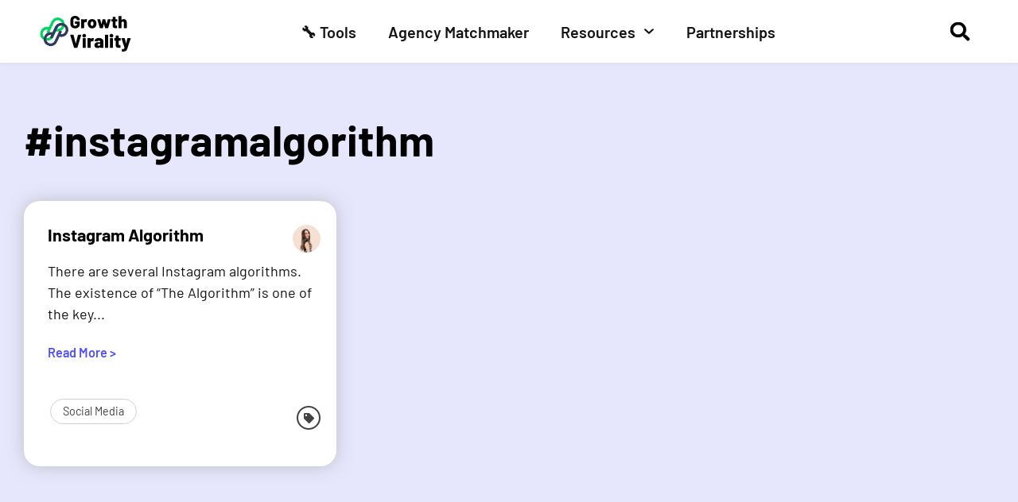

--- FILE ---
content_type: text/css
request_url: https://growthvirality.com/wp-content/uploads/elementor/css/post-3256.css?ver=1769484952
body_size: 77
content:
.elementor-kit-3256{--e-global-color-primary:#000000;--e-global-color-secondary:#5050FA;--e-global-color-text:#131313;--e-global-color-accent:#00D560;--e-global-color-0d2d27c:#00D560;--e-global-color-0d0917f:#E6E7FC;--e-global-color-cbcbcbf:#FAFAFA;--e-global-color-dfcd228:#15DE70;--e-global-color-f3d5086:#F3F3F3;--e-global-typography-primary-font-family:"Barlow";--e-global-typography-primary-font-weight:600;--e-global-typography-secondary-font-family:"Barlow";--e-global-typography-secondary-font-weight:400;--e-global-typography-text-font-family:"Barlow";--e-global-typography-text-font-weight:400;--e-global-typography-accent-font-family:"Barlow";--e-global-typography-accent-font-weight:600;--e-global-typography-937167f-font-family:"Inter";--e-global-typography-937167f-font-weight:400;color:var( --e-global-color-text );font-family:"Barlow", Sans-serif;}.elementor-kit-3256 e-page-transition{background-color:#FFBC7D;}.elementor-kit-3256 a{color:#4B934A;font-family:"Barlow", Sans-serif;}.elementor-kit-3256 h1{color:#000000;font-family:"Barlow", Sans-serif;font-size:50px;}.elementor-kit-3256 h2{color:#000000;font-family:"Barlow", Sans-serif;}.elementor-kit-3256 h3{color:#415AB7;font-family:"Barlow", Sans-serif;font-weight:600;}.elementor-kit-3256 h4{color:var( --e-global-color-secondary );font-family:"Barlow", Sans-serif;}.elementor-kit-3256 h5{color:var( --e-global-color-secondary );font-family:"Barlow", Sans-serif;}.elementor-kit-3256 h6{color:var( --e-global-color-secondary );font-family:"Barlow", Sans-serif;line-height:0em;letter-spacing:0px;word-spacing:0em;}.elementor-section.elementor-section-boxed > .elementor-container{max-width:1200px;}.e-con{--container-max-width:1200px;}.elementor-widget:not(:last-child){margin-block-end:20px;}.elementor-element{--widgets-spacing:20px 20px;--widgets-spacing-row:20px;--widgets-spacing-column:20px;}{}h1.entry-title{display:var(--page-title-display);}@media(max-width:767px){.elementor-section.elementor-section-boxed > .elementor-container{max-width:767px;}.e-con{--container-max-width:767px;}}

--- FILE ---
content_type: text/css
request_url: https://growthvirality.com/wp-content/uploads/elementor/css/post-7436.css?ver=1769484953
body_size: 803
content:
.elementor-7436 .elementor-element.elementor-element-fdbe538 > .elementor-container > .elementor-column > .elementor-widget-wrap{align-content:center;align-items:center;}.elementor-7436 .elementor-element.elementor-element-fdbe538:not(.elementor-motion-effects-element-type-background), .elementor-7436 .elementor-element.elementor-element-fdbe538 > .elementor-motion-effects-container > .elementor-motion-effects-layer{background-color:#FFFFFF;}.elementor-7436 .elementor-element.elementor-element-fdbe538{box-shadow:0px 0px 5px 0px rgba(185.25, 185.25, 185.25, 0.31);z-index:100;}.elementor-7436 .elementor-element.elementor-element-9a06303.elementor-column > .elementor-widget-wrap{justify-content:space-between;}.elementor-widget-image .widget-image-caption{color:var( --e-global-color-text );font-family:var( --e-global-typography-text-font-family ), Sans-serif;font-size:var( --e-global-typography-text-font-size );font-weight:var( --e-global-typography-text-font-weight );}.elementor-7436 .elementor-element.elementor-element-ad80ab9{width:var( --container-widget-width, 10% );max-width:10%;--container-widget-width:10%;--container-widget-flex-grow:0;text-align:start;}.elementor-7436 .elementor-element.elementor-element-ad80ab9 > .elementor-widget-container{padding:0px 0px 0px 0px;}.elementor-7436 .elementor-element.elementor-element-ad80ab9 img{width:100%;}.elementor-widget-nav-menu .elementor-nav-menu .elementor-item{font-family:var( --e-global-typography-primary-font-family ), Sans-serif;font-weight:var( --e-global-typography-primary-font-weight );}.elementor-widget-nav-menu .elementor-nav-menu--main .elementor-item{color:var( --e-global-color-text );fill:var( --e-global-color-text );}.elementor-widget-nav-menu .elementor-nav-menu--main .elementor-item:hover,
					.elementor-widget-nav-menu .elementor-nav-menu--main .elementor-item.elementor-item-active,
					.elementor-widget-nav-menu .elementor-nav-menu--main .elementor-item.highlighted,
					.elementor-widget-nav-menu .elementor-nav-menu--main .elementor-item:focus{color:var( --e-global-color-accent );fill:var( --e-global-color-accent );}.elementor-widget-nav-menu .elementor-nav-menu--main:not(.e--pointer-framed) .elementor-item:before,
					.elementor-widget-nav-menu .elementor-nav-menu--main:not(.e--pointer-framed) .elementor-item:after{background-color:var( --e-global-color-accent );}.elementor-widget-nav-menu .e--pointer-framed .elementor-item:before,
					.elementor-widget-nav-menu .e--pointer-framed .elementor-item:after{border-color:var( --e-global-color-accent );}.elementor-widget-nav-menu{--e-nav-menu-divider-color:var( --e-global-color-text );}.elementor-widget-nav-menu .elementor-nav-menu--dropdown .elementor-item, .elementor-widget-nav-menu .elementor-nav-menu--dropdown  .elementor-sub-item{font-family:var( --e-global-typography-accent-font-family ), Sans-serif;font-weight:var( --e-global-typography-accent-font-weight );}.elementor-7436 .elementor-element.elementor-element-d7455e4{width:auto;max-width:auto;}.elementor-7436 .elementor-element.elementor-element-d7455e4 .elementor-menu-toggle{margin-left:auto;}.elementor-7436 .elementor-element.elementor-element-d7455e4 .elementor-nav-menu .elementor-item{font-family:"Barlow", Sans-serif;font-size:1.1rem;font-weight:600;}.elementor-7436 .elementor-element.elementor-element-d7455e4 .elementor-nav-menu--main .elementor-item.elementor-item-active{color:var( --e-global-color-text );}.elementor-7436 .elementor-element.elementor-element-d7455e4 .elementor-nav-menu--dropdown a, .elementor-7436 .elementor-element.elementor-element-d7455e4 .elementor-menu-toggle{color:var( --e-global-color-primary );fill:var( --e-global-color-primary );}.elementor-7436 .elementor-element.elementor-element-d7455e4 .elementor-nav-menu--dropdown{background-color:var( --e-global-color-f3d5086 );border-style:solid;border-width:1px 1px 1px 1px;border-color:var( --e-global-color-0d0917f );}.elementor-7436 .elementor-element.elementor-element-d7455e4 .elementor-nav-menu--dropdown a:hover,
					.elementor-7436 .elementor-element.elementor-element-d7455e4 .elementor-nav-menu--dropdown a:focus,
					.elementor-7436 .elementor-element.elementor-element-d7455e4 .elementor-nav-menu--dropdown a.elementor-item-active,
					.elementor-7436 .elementor-element.elementor-element-d7455e4 .elementor-nav-menu--dropdown a.highlighted,
					.elementor-7436 .elementor-element.elementor-element-d7455e4 .elementor-menu-toggle:hover,
					.elementor-7436 .elementor-element.elementor-element-d7455e4 .elementor-menu-toggle:focus{color:var( --e-global-color-astglobalcolor1 );}.elementor-7436 .elementor-element.elementor-element-d7455e4 .elementor-nav-menu--dropdown a:hover,
					.elementor-7436 .elementor-element.elementor-element-d7455e4 .elementor-nav-menu--dropdown a:focus,
					.elementor-7436 .elementor-element.elementor-element-d7455e4 .elementor-nav-menu--dropdown a.elementor-item-active,
					.elementor-7436 .elementor-element.elementor-element-d7455e4 .elementor-nav-menu--dropdown a.highlighted{background-color:#FFFFFF;}.elementor-7436 .elementor-element.elementor-element-d7455e4 .elementor-nav-menu--dropdown a.elementor-item-active{background-color:var( --e-global-color-f3d5086 );}.elementor-7436 .elementor-element.elementor-element-d7455e4 .elementor-nav-menu--dropdown .elementor-item, .elementor-7436 .elementor-element.elementor-element-d7455e4 .elementor-nav-menu--dropdown  .elementor-sub-item{font-family:"Barlow", Sans-serif;font-size:0.9rem;font-weight:600;}.elementor-7436 .elementor-element.elementor-element-d7455e4 .elementor-nav-menu--dropdown a{padding-top:20px;padding-bottom:20px;}.elementor-7436 .elementor-element.elementor-element-d7455e4 div.elementor-menu-toggle{color:var( --e-global-color-text );}.elementor-7436 .elementor-element.elementor-element-d7455e4 div.elementor-menu-toggle svg{fill:var( --e-global-color-text );}.elementor-widget-search-form input[type="search"].elementor-search-form__input{font-family:var( --e-global-typography-text-font-family ), Sans-serif;font-size:var( --e-global-typography-text-font-size );font-weight:var( --e-global-typography-text-font-weight );}.elementor-widget-search-form .elementor-search-form__input,
					.elementor-widget-search-form .elementor-search-form__icon,
					.elementor-widget-search-form .elementor-lightbox .dialog-lightbox-close-button,
					.elementor-widget-search-form .elementor-lightbox .dialog-lightbox-close-button:hover,
					.elementor-widget-search-form.elementor-search-form--skin-full_screen input[type="search"].elementor-search-form__input{color:var( --e-global-color-text );fill:var( --e-global-color-text );}.elementor-widget-search-form .elementor-search-form__submit{font-family:var( --e-global-typography-text-font-family ), Sans-serif;font-size:var( --e-global-typography-text-font-size );font-weight:var( --e-global-typography-text-font-weight );background-color:var( --e-global-color-secondary );}.elementor-7436 .elementor-element.elementor-element-1765d0e{width:auto;max-width:auto;}.elementor-7436 .elementor-element.elementor-element-1765d0e .elementor-search-form{text-align:center;}.elementor-7436 .elementor-element.elementor-element-1765d0e .elementor-search-form__toggle{--e-search-form-toggle-size:45px;--e-search-form-toggle-color:var( --e-global-color-primary );--e-search-form-toggle-background-color:#FFFFFF00;}.elementor-7436 .elementor-element.elementor-element-1765d0e .elementor-search-form__input,
					.elementor-7436 .elementor-element.elementor-element-1765d0e .elementor-search-form__icon,
					.elementor-7436 .elementor-element.elementor-element-1765d0e .elementor-lightbox .dialog-lightbox-close-button,
					.elementor-7436 .elementor-element.elementor-element-1765d0e .elementor-lightbox .dialog-lightbox-close-button:hover,
					.elementor-7436 .elementor-element.elementor-element-1765d0e.elementor-search-form--skin-full_screen input[type="search"].elementor-search-form__input{color:#FFFFFF;fill:#FFFFFF;}.elementor-7436 .elementor-element.elementor-element-1765d0e:not(.elementor-search-form--skin-full_screen) .elementor-search-form__container{border-radius:3px;}.elementor-7436 .elementor-element.elementor-element-1765d0e.elementor-search-form--skin-full_screen input[type="search"].elementor-search-form__input{border-radius:3px;}.elementor-theme-builder-content-area{height:400px;}.elementor-location-header:before, .elementor-location-footer:before{content:"";display:table;clear:both;}@media(max-width:1024px){.elementor-widget-image .widget-image-caption{font-size:var( --e-global-typography-text-font-size );}.elementor-7436 .elementor-element.elementor-element-ad80ab9{width:var( --container-widget-width, 15% );max-width:15%;--container-widget-width:15%;--container-widget-flex-grow:0;text-align:start;}.elementor-7436 .elementor-element.elementor-element-ad80ab9 > .elementor-widget-container{margin:0px 0px 0px 0px;}.elementor-7436 .elementor-element.elementor-element-ad80ab9 img{width:100%;}.elementor-7436 .elementor-element.elementor-element-d7455e4 .elementor-nav-menu--dropdown .elementor-item, .elementor-7436 .elementor-element.elementor-element-d7455e4 .elementor-nav-menu--dropdown  .elementor-sub-item{font-size:1rem;}.elementor-7436 .elementor-element.elementor-element-d7455e4{--nav-menu-icon-size:40px;}.elementor-7436 .elementor-element.elementor-element-d7455e4 .elementor-menu-toggle{border-radius:0px;}.elementor-widget-search-form input[type="search"].elementor-search-form__input{font-size:var( --e-global-typography-text-font-size );}.elementor-widget-search-form .elementor-search-form__submit{font-size:var( --e-global-typography-text-font-size );}}@media(max-width:767px){.elementor-widget-image .widget-image-caption{font-size:var( --e-global-typography-text-font-size );}.elementor-7436 .elementor-element.elementor-element-ad80ab9{width:var( --container-widget-width, 35% );max-width:35%;--container-widget-width:35%;--container-widget-flex-grow:0;}.elementor-7436 .elementor-element.elementor-element-ad80ab9 > .elementor-widget-container{padding:0px 0px 0px 0px;}.elementor-7436 .elementor-element.elementor-element-ad80ab9 img{width:80%;}.elementor-7436 .elementor-element.elementor-element-d7455e4 .elementor-nav-menu--dropdown a{padding-top:15px;padding-bottom:15px;}.elementor-7436 .elementor-element.elementor-element-d7455e4{--nav-menu-icon-size:30px;}.elementor-widget-search-form input[type="search"].elementor-search-form__input{font-size:var( --e-global-typography-text-font-size );}.elementor-widget-search-form .elementor-search-form__submit{font-size:var( --e-global-typography-text-font-size );}}
/* Start custom CSS for nav-menu, class: .elementor-element-d7455e4 */@media screen and (max-width:1024px){
.elementor-7436 .elementor-element.elementor-element-d7455e4{
    margin-left: auto;
    padding-right:20px;
}
}/* End custom CSS */





--- FILE ---
content_type: text/css
request_url: https://growthvirality.com/wp-content/uploads/elementor/css/post-7456.css?ver=1769484953
body_size: 1892
content:
.elementor-7456 .elementor-element.elementor-element-75a2e4b{--display:flex;--flex-direction:row;--container-widget-width:calc( ( 1 - var( --container-widget-flex-grow ) ) * 100% );--container-widget-height:100%;--container-widget-flex-grow:1;--container-widget-align-self:stretch;--flex-wrap-mobile:wrap;--align-items:stretch;--gap:10px 10px;--row-gap:10px;--column-gap:10px;--padding-top:50px;--padding-bottom:50px;--padding-left:0px;--padding-right:0px;}.elementor-7456 .elementor-element.elementor-element-75a2e4b:not(.elementor-motion-effects-element-type-background), .elementor-7456 .elementor-element.elementor-element-75a2e4b > .elementor-motion-effects-container > .elementor-motion-effects-layer{background-color:var( --e-global-color-secondary );}.elementor-7456 .elementor-element.elementor-element-7b5b114{--display:flex;}.elementor-widget-heading .elementor-heading-title{font-family:var( --e-global-typography-primary-font-family ), Sans-serif;font-weight:var( --e-global-typography-primary-font-weight );color:var( --e-global-color-primary );}.elementor-7456 .elementor-element.elementor-element-7dc20ee{text-align:center;}.elementor-7456 .elementor-element.elementor-element-7dc20ee .elementor-heading-title{font-size:48px;font-weight:900;letter-spacing:0.5px;color:#FFFFFF;}.elementor-widget-text-editor{font-family:var( --e-global-typography-text-font-family ), Sans-serif;font-size:var( --e-global-typography-text-font-size );font-weight:var( --e-global-typography-text-font-weight );color:var( --e-global-color-text );}.elementor-widget-text-editor.elementor-drop-cap-view-stacked .elementor-drop-cap{background-color:var( --e-global-color-primary );}.elementor-widget-text-editor.elementor-drop-cap-view-framed .elementor-drop-cap, .elementor-widget-text-editor.elementor-drop-cap-view-default .elementor-drop-cap{color:var( --e-global-color-primary );border-color:var( --e-global-color-primary );}.elementor-7456 .elementor-element.elementor-element-d78563a > .elementor-widget-container{margin:0px 0px 0px 0px;}.elementor-7456 .elementor-element.elementor-element-d78563a{text-align:center;font-size:21px;font-weight:300;color:#FFFFFF;}.elementor-widget-form .elementor-field-group > label, .elementor-widget-form .elementor-field-subgroup label{color:var( --e-global-color-text );}.elementor-widget-form .elementor-field-group > label{font-family:var( --e-global-typography-text-font-family ), Sans-serif;font-size:var( --e-global-typography-text-font-size );font-weight:var( --e-global-typography-text-font-weight );}.elementor-widget-form .elementor-field-type-html{color:var( --e-global-color-text );font-family:var( --e-global-typography-text-font-family ), Sans-serif;font-size:var( --e-global-typography-text-font-size );font-weight:var( --e-global-typography-text-font-weight );}.elementor-widget-form .elementor-field-group .elementor-field{color:var( --e-global-color-text );}.elementor-widget-form .elementor-field-group .elementor-field, .elementor-widget-form .elementor-field-subgroup label{font-family:var( --e-global-typography-text-font-family ), Sans-serif;font-size:var( --e-global-typography-text-font-size );font-weight:var( --e-global-typography-text-font-weight );}.elementor-widget-form .elementor-button{font-family:var( --e-global-typography-accent-font-family ), Sans-serif;font-weight:var( --e-global-typography-accent-font-weight );}.elementor-widget-form .e-form__buttons__wrapper__button-next{background-color:var( --e-global-color-accent );}.elementor-widget-form .elementor-button[type="submit"]{background-color:var( --e-global-color-accent );}.elementor-widget-form .e-form__buttons__wrapper__button-previous{background-color:var( --e-global-color-accent );}.elementor-widget-form .elementor-message{font-family:var( --e-global-typography-text-font-family ), Sans-serif;font-size:var( --e-global-typography-text-font-size );font-weight:var( --e-global-typography-text-font-weight );}.elementor-widget-form .e-form__indicators__indicator, .elementor-widget-form .e-form__indicators__indicator__label{font-family:var( --e-global-typography-accent-font-family ), Sans-serif;font-weight:var( --e-global-typography-accent-font-weight );}.elementor-widget-form{--e-form-steps-indicator-inactive-primary-color:var( --e-global-color-text );--e-form-steps-indicator-active-primary-color:var( --e-global-color-accent );--e-form-steps-indicator-completed-primary-color:var( --e-global-color-accent );--e-form-steps-indicator-progress-color:var( --e-global-color-accent );--e-form-steps-indicator-progress-background-color:var( --e-global-color-text );--e-form-steps-indicator-progress-meter-color:var( --e-global-color-text );}.elementor-widget-form .e-form__indicators__indicator__progress__meter{font-family:var( --e-global-typography-accent-font-family ), Sans-serif;font-weight:var( --e-global-typography-accent-font-weight );}.elementor-7456 .elementor-element.elementor-element-1739d8c > .elementor-widget-container{background-color:var( --e-global-color-0d0917f );margin:0px 50px 0px 50px;padding:5px 5px 5px 5px;border-style:solid;border-width:2px 2px 2px 2px;border-color:var( --e-global-color-secondary );border-radius:5px 5px 5px 5px;}.elementor-7456 .elementor-element.elementor-element-1739d8c .elementor-field-group{padding-right:calc( 5px/2 );padding-left:calc( 5px/2 );margin-bottom:10px;}.elementor-7456 .elementor-element.elementor-element-1739d8c .elementor-form-fields-wrapper{margin-left:calc( -5px/2 );margin-right:calc( -5px/2 );margin-bottom:-10px;}.elementor-7456 .elementor-element.elementor-element-1739d8c .elementor-field-group.recaptcha_v3-bottomleft, .elementor-7456 .elementor-element.elementor-element-1739d8c .elementor-field-group.recaptcha_v3-bottomright{margin-bottom:0;}body.rtl .elementor-7456 .elementor-element.elementor-element-1739d8c .elementor-labels-inline .elementor-field-group > label{padding-left:0px;}body:not(.rtl) .elementor-7456 .elementor-element.elementor-element-1739d8c .elementor-labels-inline .elementor-field-group > label{padding-right:0px;}body .elementor-7456 .elementor-element.elementor-element-1739d8c .elementor-labels-above .elementor-field-group > label{padding-bottom:0px;}.elementor-7456 .elementor-element.elementor-element-1739d8c .elementor-field-type-html{padding-bottom:0px;}.elementor-7456 .elementor-element.elementor-element-1739d8c .elementor-field-group .elementor-field:not(.elementor-select-wrapper){background-color:#ffffff;}.elementor-7456 .elementor-element.elementor-element-1739d8c .elementor-field-group .elementor-select-wrapper select{background-color:#ffffff;}.elementor-7456 .elementor-element.elementor-element-1739d8c .elementor-button{font-weight:700;}.elementor-7456 .elementor-element.elementor-element-1739d8c .e-form__buttons__wrapper__button-next{background-color:var( --e-global-color-secondary );color:#ffffff;}.elementor-7456 .elementor-element.elementor-element-1739d8c .elementor-button[type="submit"]{background-color:var( --e-global-color-secondary );color:#ffffff;}.elementor-7456 .elementor-element.elementor-element-1739d8c .elementor-button[type="submit"] svg *{fill:#ffffff;}.elementor-7456 .elementor-element.elementor-element-1739d8c .e-form__buttons__wrapper__button-previous{color:#ffffff;}.elementor-7456 .elementor-element.elementor-element-1739d8c .e-form__buttons__wrapper__button-next:hover{color:#ffffff;}.elementor-7456 .elementor-element.elementor-element-1739d8c .elementor-button[type="submit"]:hover{color:#ffffff;}.elementor-7456 .elementor-element.elementor-element-1739d8c .elementor-button[type="submit"]:hover svg *{fill:#ffffff;}.elementor-7456 .elementor-element.elementor-element-1739d8c .e-form__buttons__wrapper__button-previous:hover{color:#ffffff;}.elementor-7456 .elementor-element.elementor-element-1739d8c{--e-form-steps-indicators-spacing:20px;--e-form-steps-indicator-padding:30px;--e-form-steps-indicator-inactive-secondary-color:#ffffff;--e-form-steps-indicator-active-secondary-color:#ffffff;--e-form-steps-indicator-completed-secondary-color:#ffffff;--e-form-steps-divider-width:1px;--e-form-steps-divider-gap:10px;}.elementor-7456 .elementor-element.elementor-element-b3fab6a:not(.elementor-motion-effects-element-type-background), .elementor-7456 .elementor-element.elementor-element-b3fab6a > .elementor-motion-effects-container > .elementor-motion-effects-layer{background-color:var( --e-global-color-f3d5086 );}.elementor-7456 .elementor-element.elementor-element-b3fab6a{transition:background 0.3s, border 0.3s, border-radius 0.3s, box-shadow 0.3s;padding:50px 0px 50px 0px;}.elementor-7456 .elementor-element.elementor-element-b3fab6a > .elementor-background-overlay{transition:background 0.3s, border-radius 0.3s, opacity 0.3s;}.elementor-7456 .elementor-element.elementor-element-37084d7 > .elementor-element-populated{margin:0px 50px 0px 0px;--e-column-margin-right:50px;--e-column-margin-left:0px;}.elementor-widget-theme-site-logo .widget-image-caption{color:var( --e-global-color-text );font-family:var( --e-global-typography-text-font-family ), Sans-serif;font-size:var( --e-global-typography-text-font-size );font-weight:var( --e-global-typography-text-font-weight );}.elementor-7456 .elementor-element.elementor-element-1c2bf17 > .elementor-widget-container{padding:0px 50px 0px 0px;}.elementor-7456 .elementor-element.elementor-element-1c2bf17{text-align:start;}.elementor-7456 .elementor-element.elementor-element-1c2bf17 img{width:87px;}.elementor-7456 .elementor-element.elementor-element-699ba68 > .elementor-widget-container{padding:30px 015px 0px 0px;}.elementor-7456 .elementor-element.elementor-element-699ba68{text-align:start;font-size:12px;color:var( --e-global-color-primary );}.elementor-7456 .elementor-element.elementor-element-af0e529 > .elementor-widget-container{padding:0px 0px 10px 0px;}.elementor-7456 .elementor-element.elementor-element-af0e529 .elementor-heading-title{font-size:18px;font-weight:600;color:var( --e-global-color-primary );}.elementor-widget-icon-list .elementor-icon-list-item:not(:last-child):after{border-color:var( --e-global-color-text );}.elementor-widget-icon-list .elementor-icon-list-icon i{color:var( --e-global-color-primary );}.elementor-widget-icon-list .elementor-icon-list-icon svg{fill:var( --e-global-color-primary );}.elementor-widget-icon-list .elementor-icon-list-item > .elementor-icon-list-text, .elementor-widget-icon-list .elementor-icon-list-item > a{font-family:var( --e-global-typography-text-font-family ), Sans-serif;font-size:var( --e-global-typography-text-font-size );font-weight:var( --e-global-typography-text-font-weight );}.elementor-widget-icon-list .elementor-icon-list-text{color:var( --e-global-color-secondary );}.elementor-7456 .elementor-element.elementor-element-32532a6 > .elementor-widget-container{padding:0px 0px 10px 0px;}.elementor-7456 .elementor-element.elementor-element-32532a6 .elementor-icon-list-items:not(.elementor-inline-items) .elementor-icon-list-item:not(:last-child){padding-block-end:calc(10px/2);}.elementor-7456 .elementor-element.elementor-element-32532a6 .elementor-icon-list-items:not(.elementor-inline-items) .elementor-icon-list-item:not(:first-child){margin-block-start:calc(10px/2);}.elementor-7456 .elementor-element.elementor-element-32532a6 .elementor-icon-list-items.elementor-inline-items .elementor-icon-list-item{margin-inline:calc(10px/2);}.elementor-7456 .elementor-element.elementor-element-32532a6 .elementor-icon-list-items.elementor-inline-items{margin-inline:calc(-10px/2);}.elementor-7456 .elementor-element.elementor-element-32532a6 .elementor-icon-list-items.elementor-inline-items .elementor-icon-list-item:after{inset-inline-end:calc(-10px/2);}.elementor-7456 .elementor-element.elementor-element-32532a6 .elementor-icon-list-icon i{transition:color 0.3s;}.elementor-7456 .elementor-element.elementor-element-32532a6 .elementor-icon-list-icon svg{transition:fill 0.3s;}.elementor-7456 .elementor-element.elementor-element-32532a6{--e-icon-list-icon-size:0px;--icon-vertical-offset:0px;}.elementor-7456 .elementor-element.elementor-element-32532a6 .elementor-icon-list-icon{padding-inline-end:0px;}.elementor-7456 .elementor-element.elementor-element-32532a6 .elementor-icon-list-item > .elementor-icon-list-text, .elementor-7456 .elementor-element.elementor-element-32532a6 .elementor-icon-list-item > a{font-size:16px;font-weight:400;}.elementor-7456 .elementor-element.elementor-element-32532a6 .elementor-icon-list-text{color:var( --e-global-color-primary );transition:color 0.3s;}.elementor-7456 .elementor-element.elementor-element-42ecafe > .elementor-widget-container{padding:0px 0px 10px 0px;}.elementor-7456 .elementor-element.elementor-element-42ecafe .elementor-heading-title{font-size:18px;font-weight:600;color:var( --e-global-color-primary );}.elementor-7456 .elementor-element.elementor-element-aa85805 > .elementor-widget-container{padding:0px 0px 10px 0px;}.elementor-7456 .elementor-element.elementor-element-aa85805 .elementor-icon-list-items:not(.elementor-inline-items) .elementor-icon-list-item:not(:last-child){padding-block-end:calc(10px/2);}.elementor-7456 .elementor-element.elementor-element-aa85805 .elementor-icon-list-items:not(.elementor-inline-items) .elementor-icon-list-item:not(:first-child){margin-block-start:calc(10px/2);}.elementor-7456 .elementor-element.elementor-element-aa85805 .elementor-icon-list-items.elementor-inline-items .elementor-icon-list-item{margin-inline:calc(10px/2);}.elementor-7456 .elementor-element.elementor-element-aa85805 .elementor-icon-list-items.elementor-inline-items{margin-inline:calc(-10px/2);}.elementor-7456 .elementor-element.elementor-element-aa85805 .elementor-icon-list-items.elementor-inline-items .elementor-icon-list-item:after{inset-inline-end:calc(-10px/2);}.elementor-7456 .elementor-element.elementor-element-aa85805 .elementor-icon-list-icon i{transition:color 0.3s;}.elementor-7456 .elementor-element.elementor-element-aa85805 .elementor-icon-list-icon svg{transition:fill 0.3s;}.elementor-7456 .elementor-element.elementor-element-aa85805{--e-icon-list-icon-size:0px;--icon-vertical-offset:0px;}.elementor-7456 .elementor-element.elementor-element-aa85805 .elementor-icon-list-icon{padding-inline-end:0px;}.elementor-7456 .elementor-element.elementor-element-aa85805 .elementor-icon-list-item > .elementor-icon-list-text, .elementor-7456 .elementor-element.elementor-element-aa85805 .elementor-icon-list-item > a{font-size:16px;font-weight:400;}.elementor-7456 .elementor-element.elementor-element-aa85805 .elementor-icon-list-text{color:var( --e-global-color-primary );transition:color 0.3s;}.elementor-7456 .elementor-element.elementor-element-6d39bda > .elementor-widget-container{padding:0px 0px 10px 0px;}.elementor-7456 .elementor-element.elementor-element-6d39bda .elementor-heading-title{font-size:18px;font-weight:600;color:var( --e-global-color-primary );}.elementor-7456 .elementor-element.elementor-element-3f377f9 .elementor-icon-list-items:not(.elementor-inline-items) .elementor-icon-list-item:not(:last-child){padding-block-end:calc(10px/2);}.elementor-7456 .elementor-element.elementor-element-3f377f9 .elementor-icon-list-items:not(.elementor-inline-items) .elementor-icon-list-item:not(:first-child){margin-block-start:calc(10px/2);}.elementor-7456 .elementor-element.elementor-element-3f377f9 .elementor-icon-list-items.elementor-inline-items .elementor-icon-list-item{margin-inline:calc(10px/2);}.elementor-7456 .elementor-element.elementor-element-3f377f9 .elementor-icon-list-items.elementor-inline-items{margin-inline:calc(-10px/2);}.elementor-7456 .elementor-element.elementor-element-3f377f9 .elementor-icon-list-items.elementor-inline-items .elementor-icon-list-item:after{inset-inline-end:calc(-10px/2);}.elementor-7456 .elementor-element.elementor-element-3f377f9 .elementor-icon-list-icon i{transition:color 0.3s;}.elementor-7456 .elementor-element.elementor-element-3f377f9 .elementor-icon-list-icon svg{transition:fill 0.3s;}.elementor-7456 .elementor-element.elementor-element-3f377f9{--e-icon-list-icon-size:0px;--icon-vertical-offset:0px;}.elementor-7456 .elementor-element.elementor-element-3f377f9 .elementor-icon-list-icon{padding-inline-end:0px;}.elementor-7456 .elementor-element.elementor-element-3f377f9 .elementor-icon-list-item > .elementor-icon-list-text, .elementor-7456 .elementor-element.elementor-element-3f377f9 .elementor-icon-list-item > a{font-size:16px;font-weight:400;}.elementor-7456 .elementor-element.elementor-element-3f377f9 .elementor-icon-list-text{color:var( --e-global-color-primary );transition:color 0.3s;}.elementor-7456 .elementor-element.elementor-element-70f1f3e > .elementor-widget-container{padding:0px 0px 10px 0px;}.elementor-7456 .elementor-element.elementor-element-70f1f3e .elementor-heading-title{font-size:18px;font-weight:600;color:var( --e-global-color-primary );}.elementor-7456 .elementor-element.elementor-element-a9d3854{width:var( --container-widget-width, 110.965% );max-width:110.965%;--container-widget-width:110.965%;--container-widget-flex-grow:0;--e-icon-list-icon-size:0px;--icon-vertical-offset:0px;}.elementor-7456 .elementor-element.elementor-element-a9d3854.elementor-element{--flex-grow:0;--flex-shrink:0;}.elementor-7456 .elementor-element.elementor-element-a9d3854 .elementor-icon-list-items:not(.elementor-inline-items) .elementor-icon-list-item:not(:last-child){padding-block-end:calc(10px/2);}.elementor-7456 .elementor-element.elementor-element-a9d3854 .elementor-icon-list-items:not(.elementor-inline-items) .elementor-icon-list-item:not(:first-child){margin-block-start:calc(10px/2);}.elementor-7456 .elementor-element.elementor-element-a9d3854 .elementor-icon-list-items.elementor-inline-items .elementor-icon-list-item{margin-inline:calc(10px/2);}.elementor-7456 .elementor-element.elementor-element-a9d3854 .elementor-icon-list-items.elementor-inline-items{margin-inline:calc(-10px/2);}.elementor-7456 .elementor-element.elementor-element-a9d3854 .elementor-icon-list-items.elementor-inline-items .elementor-icon-list-item:after{inset-inline-end:calc(-10px/2);}.elementor-7456 .elementor-element.elementor-element-a9d3854 .elementor-icon-list-icon i{transition:color 0.3s;}.elementor-7456 .elementor-element.elementor-element-a9d3854 .elementor-icon-list-icon svg{transition:fill 0.3s;}.elementor-7456 .elementor-element.elementor-element-a9d3854 .elementor-icon-list-icon{padding-inline-end:0px;}.elementor-7456 .elementor-element.elementor-element-a9d3854 .elementor-icon-list-item > .elementor-icon-list-text, .elementor-7456 .elementor-element.elementor-element-a9d3854 .elementor-icon-list-item > a{font-size:16px;font-weight:400;}.elementor-7456 .elementor-element.elementor-element-a9d3854 .elementor-icon-list-text{color:var( --e-global-color-primary );transition:color 0.3s;}.elementor-7456 .elementor-element.elementor-element-5903ee9 > .elementor-widget-container{padding:0px 0px 10px 0px;}.elementor-7456 .elementor-element.elementor-element-5903ee9 .elementor-heading-title{font-size:18px;font-weight:600;color:var( --e-global-color-primary );}.elementor-7456 .elementor-element.elementor-element-bf5eb19 .elementor-icon-list-items:not(.elementor-inline-items) .elementor-icon-list-item:not(:last-child){padding-block-end:calc(10px/2);}.elementor-7456 .elementor-element.elementor-element-bf5eb19 .elementor-icon-list-items:not(.elementor-inline-items) .elementor-icon-list-item:not(:first-child){margin-block-start:calc(10px/2);}.elementor-7456 .elementor-element.elementor-element-bf5eb19 .elementor-icon-list-items.elementor-inline-items .elementor-icon-list-item{margin-inline:calc(10px/2);}.elementor-7456 .elementor-element.elementor-element-bf5eb19 .elementor-icon-list-items.elementor-inline-items{margin-inline:calc(-10px/2);}.elementor-7456 .elementor-element.elementor-element-bf5eb19 .elementor-icon-list-items.elementor-inline-items .elementor-icon-list-item:after{inset-inline-end:calc(-10px/2);}.elementor-7456 .elementor-element.elementor-element-bf5eb19 .elementor-icon-list-icon i{transition:color 0.3s;}.elementor-7456 .elementor-element.elementor-element-bf5eb19 .elementor-icon-list-icon svg{transition:fill 0.3s;}.elementor-7456 .elementor-element.elementor-element-bf5eb19{--e-icon-list-icon-size:0px;--icon-vertical-offset:0px;}.elementor-7456 .elementor-element.elementor-element-bf5eb19 .elementor-icon-list-icon{padding-inline-end:0px;}.elementor-7456 .elementor-element.elementor-element-bf5eb19 .elementor-icon-list-item > .elementor-icon-list-text, .elementor-7456 .elementor-element.elementor-element-bf5eb19 .elementor-icon-list-item > a{font-size:16px;font-weight:400;}.elementor-7456 .elementor-element.elementor-element-bf5eb19 .elementor-icon-list-text{color:var( --e-global-color-primary );transition:color 0.3s;}.elementor-7456 .elementor-element.elementor-element-56a3bd6 > .elementor-widget-container{padding:40px 0px 0px 0px;}.elementor-7456 .elementor-element.elementor-element-56a3bd6 .elementor-icon-list-items:not(.elementor-inline-items) .elementor-icon-list-item:not(:last-child){padding-block-end:calc(1px/2);}.elementor-7456 .elementor-element.elementor-element-56a3bd6 .elementor-icon-list-items:not(.elementor-inline-items) .elementor-icon-list-item:not(:first-child){margin-block-start:calc(1px/2);}.elementor-7456 .elementor-element.elementor-element-56a3bd6 .elementor-icon-list-items.elementor-inline-items .elementor-icon-list-item{margin-inline:calc(1px/2);}.elementor-7456 .elementor-element.elementor-element-56a3bd6 .elementor-icon-list-items.elementor-inline-items{margin-inline:calc(-1px/2);}.elementor-7456 .elementor-element.elementor-element-56a3bd6 .elementor-icon-list-items.elementor-inline-items .elementor-icon-list-item:after{inset-inline-end:calc(-1px/2);}.elementor-7456 .elementor-element.elementor-element-56a3bd6 .elementor-icon-list-icon i{transition:color 0.3s;}.elementor-7456 .elementor-element.elementor-element-56a3bd6 .elementor-icon-list-icon svg{transition:fill 0.3s;}.elementor-7456 .elementor-element.elementor-element-56a3bd6{--e-icon-list-icon-size:6px;--icon-vertical-offset:0px;}.elementor-7456 .elementor-element.elementor-element-56a3bd6 .elementor-icon-list-item > .elementor-icon-list-text, .elementor-7456 .elementor-element.elementor-element-56a3bd6 .elementor-icon-list-item > a{font-size:10px;}.elementor-7456 .elementor-element.elementor-element-56a3bd6 .elementor-icon-list-text{color:var( --e-global-color-primary );transition:color 0.3s;}.elementor-theme-builder-content-area{height:400px;}.elementor-location-header:before, .elementor-location-footer:before{content:"";display:table;clear:both;}@media(max-width:1024px) and (min-width:768px){.elementor-7456 .elementor-element.elementor-element-37084d7{width:100%;}.elementor-7456 .elementor-element.elementor-element-aab1e84{width:25%;}.elementor-7456 .elementor-element.elementor-element-9bbca8f{width:25%;}.elementor-7456 .elementor-element.elementor-element-7b99d18{width:25%;}.elementor-7456 .elementor-element.elementor-element-2935ef7{width:25%;}}@media(max-width:1024px){.elementor-7456 .elementor-element.elementor-element-75a2e4b{--margin-top:10px;--margin-bottom:0px;--margin-left:0px;--margin-right:0px;--padding-top:50px;--padding-bottom:50px;--padding-left:0px;--padding-right:0px;}.elementor-7456 .elementor-element.elementor-element-7dc20ee .elementor-heading-title{font-size:36px;}.elementor-widget-text-editor{font-size:var( --e-global-typography-text-font-size );}.elementor-widget-form .elementor-field-group > label{font-size:var( --e-global-typography-text-font-size );}.elementor-widget-form .elementor-field-type-html{font-size:var( --e-global-typography-text-font-size );}.elementor-widget-form .elementor-field-group .elementor-field, .elementor-widget-form .elementor-field-subgroup label{font-size:var( --e-global-typography-text-font-size );}.elementor-widget-form .elementor-message{font-size:var( --e-global-typography-text-font-size );}.elementor-7456 .elementor-element.elementor-element-b3fab6a{padding:20px 20px 20px 20px;}.elementor-7456 .elementor-element.elementor-element-37084d7 > .elementor-element-populated{margin:30px 0px 30px 0px;--e-column-margin-right:0px;--e-column-margin-left:0px;}.elementor-widget-theme-site-logo .widget-image-caption{font-size:var( --e-global-typography-text-font-size );}.elementor-7456 .elementor-element.elementor-element-1c2bf17{text-align:start;}.elementor-7456 .elementor-element.elementor-element-1c2bf17 img{width:31%;}.elementor-7456 .elementor-element.elementor-element-699ba68 > .elementor-widget-container{margin:5px 0px 0px 0px;padding:5px 5px 5px 5px;}.elementor-7456 .elementor-element.elementor-element-699ba68{text-align:start;}.elementor-widget-icon-list .elementor-icon-list-item > .elementor-icon-list-text, .elementor-widget-icon-list .elementor-icon-list-item > a{font-size:var( --e-global-typography-text-font-size );}.elementor-7456 .elementor-element.elementor-element-32532a6 .elementor-icon-list-item > .elementor-icon-list-text, .elementor-7456 .elementor-element.elementor-element-32532a6 .elementor-icon-list-item > a{font-size:13px;}.elementor-7456 .elementor-element.elementor-element-aa85805 .elementor-icon-list-item > .elementor-icon-list-text, .elementor-7456 .elementor-element.elementor-element-aa85805 .elementor-icon-list-item > a{font-size:13px;}.elementor-7456 .elementor-element.elementor-element-3f377f9 .elementor-icon-list-item > .elementor-icon-list-text, .elementor-7456 .elementor-element.elementor-element-3f377f9 .elementor-icon-list-item > a{font-size:13px;}.elementor-7456 .elementor-element.elementor-element-a9d3854 .elementor-icon-list-item > .elementor-icon-list-text, .elementor-7456 .elementor-element.elementor-element-a9d3854 .elementor-icon-list-item > a{font-size:13px;}.elementor-7456 .elementor-element.elementor-element-bf5eb19 .elementor-icon-list-item > .elementor-icon-list-text, .elementor-7456 .elementor-element.elementor-element-bf5eb19 .elementor-icon-list-item > a{font-size:13px;}}@media(max-width:767px){.elementor-7456 .elementor-element.elementor-element-75a2e4b.e-con{--align-self:stretch;}.elementor-7456 .elementor-element.elementor-element-7dc20ee.elementor-element{--flex-grow:1;--flex-shrink:0;}.elementor-7456 .elementor-element.elementor-element-7dc20ee .elementor-heading-title{font-size:30px;}.elementor-widget-text-editor{font-size:var( --e-global-typography-text-font-size );}.elementor-7456 .elementor-element.elementor-element-d78563a.elementor-element{--flex-grow:1;--flex-shrink:0;}.elementor-widget-form .elementor-field-group > label{font-size:var( --e-global-typography-text-font-size );}.elementor-widget-form .elementor-field-type-html{font-size:var( --e-global-typography-text-font-size );}.elementor-widget-form .elementor-field-group .elementor-field, .elementor-widget-form .elementor-field-subgroup label{font-size:var( --e-global-typography-text-font-size );}.elementor-widget-form .elementor-message{font-size:var( --e-global-typography-text-font-size );}.elementor-7456 .elementor-element.elementor-element-37084d7 > .elementor-element-populated{margin:0px 0px 30px 0px;--e-column-margin-right:0px;--e-column-margin-left:0px;padding:0px 0px 0px 0px;}.elementor-widget-theme-site-logo .widget-image-caption{font-size:var( --e-global-typography-text-font-size );}.elementor-7456 .elementor-element.elementor-element-1c2bf17 img{width:50px;}.elementor-7456 .elementor-element.elementor-element-699ba68 > .elementor-widget-container{margin:5px 5px 5px 5px;padding:5px 0px 0px 0px;}.elementor-7456 .elementor-element.elementor-element-699ba68{text-align:start;font-size:12px;}.elementor-7456 .elementor-element.elementor-element-aab1e84{width:50%;}.elementor-widget-icon-list .elementor-icon-list-item > .elementor-icon-list-text, .elementor-widget-icon-list .elementor-icon-list-item > a{font-size:var( --e-global-typography-text-font-size );}.elementor-7456 .elementor-element.elementor-element-9bbca8f{width:50%;}.elementor-7456 .elementor-element.elementor-element-7b99d18{width:50%;}.elementor-7456 .elementor-element.elementor-element-7b99d18 > .elementor-element-populated{margin:30px 0px 0px 0px;--e-column-margin-right:0px;--e-column-margin-left:0px;}.elementor-7456 .elementor-element.elementor-element-2935ef7{width:50%;}.elementor-7456 .elementor-element.elementor-element-2935ef7 > .elementor-element-populated{margin:30px 0px 0px 0px;--e-column-margin-right:0px;--e-column-margin-left:0px;}}
























--- FILE ---
content_type: text/css
request_url: https://growthvirality.com/wp-content/uploads/elementor/css/post-7429.css?ver=1769486510
body_size: 270
content:
.elementor-7429 .elementor-element.elementor-element-7b57bad:not(.elementor-motion-effects-element-type-background), .elementor-7429 .elementor-element.elementor-element-7b57bad > .elementor-motion-effects-container > .elementor-motion-effects-layer{background-color:var( --e-global-color-0d0917f );}.elementor-7429 .elementor-element.elementor-element-7b57bad > .elementor-container{max-width:1280px;}.elementor-7429 .elementor-element.elementor-element-7b57bad{transition:background 0.3s, border 0.3s, border-radius 0.3s, box-shadow 0.3s;padding:60px 20px 60px 20px;}.elementor-7429 .elementor-element.elementor-element-7b57bad > .elementor-background-overlay{transition:background 0.3s, border-radius 0.3s, opacity 0.3s;}.elementor-widget-theme-archive-title .elementor-heading-title{font-family:var( --e-global-typography-primary-font-family ), Sans-serif;font-weight:var( --e-global-typography-primary-font-weight );color:var( --e-global-color-primary );}.elementor-7429 .elementor-element.elementor-element-fe16747 .elementor-heading-title{font-family:"Barlow", Sans-serif;font-size:3rem;font-weight:700;}.elementor-widget-text-editor{font-family:var( --e-global-typography-text-font-family ), Sans-serif;font-size:var( --e-global-typography-text-font-size );font-weight:var( --e-global-typography-text-font-weight );color:var( --e-global-color-text );}.elementor-widget-text-editor.elementor-drop-cap-view-stacked .elementor-drop-cap{background-color:var( --e-global-color-primary );}.elementor-widget-text-editor.elementor-drop-cap-view-framed .elementor-drop-cap, .elementor-widget-text-editor.elementor-drop-cap-view-default .elementor-drop-cap{color:var( --e-global-color-primary );border-color:var( --e-global-color-primary );}.elementor-7429 .elementor-element.elementor-element-1ad8f5f{width:var( --container-widget-width, 50% );max-width:50%;--container-widget-width:50%;--container-widget-flex-grow:0;font-family:"Barlow", Sans-serif;font-size:1.2rem;font-weight:400;line-height:1.3em;}.elementor-7429 .elementor-element.elementor-element-1ad8f5f > .elementor-widget-container{margin:40px 0px 20px 0px;}.elementor-7429 .elementor-element.elementor-element-6a71888 > .elementor-widget-container > .jet-listing-grid > .jet-listing-grid__items{--columns:3;}.elementor-7429 .elementor-element.elementor-element-6a71888 > .elementor-widget-container{margin:20px 0px 60px 0px;}@media(max-width:1024px){.elementor-7429 .elementor-element.elementor-element-7b57bad{padding:40px 20px 40px 20px;}.elementor-widget-text-editor{font-size:var( --e-global-typography-text-font-size );}.elementor-7429 .elementor-element.elementor-element-1ad8f5f{width:var( --container-widget-width, 70% );max-width:70%;--container-widget-width:70%;--container-widget-flex-grow:0;}.elementor-7429 .elementor-element.elementor-element-1ad8f5f > .elementor-widget-container{margin:20px 0px 20px 0px;}.elementor-7429 .elementor-element.elementor-element-6a71888 > .elementor-widget-container > .jet-listing-grid > .jet-listing-grid__items{--columns:2;}.elementor-7429 .elementor-element.elementor-element-6a71888 > .elementor-widget-container{margin:20px 0px 20px 0px;}}@media(max-width:767px){.elementor-7429 .elementor-element.elementor-element-7b57bad{padding:40px 05px 40px 05px;}.elementor-7429 .elementor-element.elementor-element-fe16747 .elementor-heading-title{font-size:2.5rem;}.elementor-widget-text-editor{font-size:var( --e-global-typography-text-font-size );}.elementor-7429 .elementor-element.elementor-element-1ad8f5f{width:var( --container-widget-width, 100% );max-width:100%;--container-widget-width:100%;--container-widget-flex-grow:0;}.elementor-7429 .elementor-element.elementor-element-6a71888 > .elementor-widget-container > .jet-listing-grid > .jet-listing-grid__items{--columns:1;}.elementor-7429 .elementor-element.elementor-element-6a71888 > .elementor-widget-container{margin:10px 0px 20px 0px;}}

/* Start custom CSS for jet-listing-grid, class: .elementor-element-6a71888 */.col-stretch .elementor-container{
    height: 100%;
    align-items: stretch;
}
.col-stretch .elementor-container .elementor-widget-wrap{
    flex-direction: column;
}
.col-stretch .align-end{
   margin-top: auto;
}/* End custom CSS */





--- FILE ---
content_type: text/css
request_url: https://growthvirality.com/wp-content/uploads/elementor/css/post-7401.css?ver=1769486510
body_size: 629
content:
.elementor-7401 .elementor-element.elementor-element-495e0b6:not(.elementor-motion-effects-element-type-background), .elementor-7401 .elementor-element.elementor-element-495e0b6 > .elementor-motion-effects-container > .elementor-motion-effects-layer{background-color:#FFFFFF;}.elementor-7401 .elementor-element.elementor-element-495e0b6, .elementor-7401 .elementor-element.elementor-element-495e0b6 > .elementor-background-overlay{border-radius:20px 20px 20px 20px;}.elementor-7401 .elementor-element.elementor-element-495e0b6{box-shadow:0px 0px 20px 0px rgba(148.5, 148.5, 148.5, 0.5);transition:background 0.3s, border 0.3s, border-radius 0.3s, box-shadow 0.3s;padding:20px 20px 20px 20px;}.elementor-7401 .elementor-element.elementor-element-495e0b6:hover{box-shadow:0px 0px 20px 0px rgba(87.74999999999999, 87.74999999999999, 87.74999999999999, 0.5);}.elementor-7401 .elementor-element.elementor-element-495e0b6 > .elementor-background-overlay{transition:background 0.3s, border-radius 0.3s, opacity 0.3s;}.elementor-7401 .elementor-element.elementor-element-940cc92{width:var( --container-widget-width, 85% );max-width:85%;--container-widget-width:85%;--container-widget-flex-grow:0;}.elementor-7401 .elementor-element.elementor-element-940cc92 .jet-listing-dynamic-link__link{align-self:flex-start;font-family:"Barlow", Sans-serif;font-size:1.2rem;font-weight:700;line-height:1.2em;color:var( --e-global-color-primary );flex-direction:row;}.elementor-7401 .elementor-element.elementor-element-940cc92 .jet-listing-dynamic-link__icon{order:1;}.elementor-7401 .elementor-element.elementor-element-1da1b4f{width:var( --container-widget-width, 35px );max-width:35px;--container-widget-width:35px;--container-widget-flex-grow:0;}.elementor-7401 .elementor-element.elementor-element-1da1b4f > .elementor-widget-container{background-color:var( --e-global-color-f3d5086 );border-radius:50% 50% 50% 50%;}.elementor-7401 .elementor-element.elementor-element-1da1b4f .jet-listing-dynamic-image{justify-content:center;}.elementor-7401 .elementor-element.elementor-element-1da1b4f .jet-listing-dynamic-image a{width:100%;}.elementor-7401 .elementor-element.elementor-element-1da1b4f .jet-listing-dynamic-image img{width:100%;border-radius:50% 50% 50% 50%;}.elementor-7401 .elementor-element.elementor-element-2e0a78b > .elementor-widget-container{margin:20px 0px 0px 0px;}.elementor-7401 .elementor-element.elementor-element-2e0a78b .jet-listing-dynamic-field__content{font-family:"Barlow", Sans-serif;font-size:1rem;font-weight:400;line-height:1.5em;text-align:left;}.elementor-7401 .elementor-element.elementor-element-2e0a78b .jet-listing-dynamic-field .jet-listing-dynamic-field__inline-wrap{width:auto;}.elementor-7401 .elementor-element.elementor-element-2e0a78b .jet-listing-dynamic-field .jet-listing-dynamic-field__content{width:auto;}.elementor-7401 .elementor-element.elementor-element-2e0a78b .jet-listing-dynamic-field{justify-content:flex-start;}.elementor-7401 .elementor-element.elementor-element-c5720bc > .elementor-widget-container{margin:0px 0px 20px 0px;}.elementor-7401 .elementor-element.elementor-element-c5720bc .jet-listing-dynamic-link__link{align-self:flex-start;font-size:0.9rem;font-weight:600;color:var( --e-global-color-secondary );flex-direction:row;}.elementor-7401 .elementor-element.elementor-element-c5720bc .jet-listing-dynamic-link__link:hover{color:var( --e-global-color-secondary );}.elementor-7401 .elementor-element.elementor-element-c5720bc .jet-listing-dynamic-link__icon{order:1;}.elementor-7401 .elementor-element.elementor-element-8a8aff4 .jet-listing-dynamic-terms__link:hover{background-color:var( --e-global-color-0d0917f );}.elementor-7401 .elementor-element.elementor-element-8a8aff4 > .elementor-widget-container{margin:0px 20px 0px 0px;}.elementor-7401 .elementor-element.elementor-element-8a8aff4 .jet-listing-dynamic-terms{text-align:left;}.elementor-7401 .elementor-element.elementor-element-8a8aff4 .jet-listing-dynamic-terms__link{font-size:0.8rem;color:var( --e-global-color-astglobalcolor7 );padding:2px 15px 2px 15px;margin:3px 3px 3px 3px;border-style:solid;border-width:1px 1px 1px 1px;border-color:#D3D3D3;border-radius:50px 50px 50px 50px;}.elementor-7401 .elementor-element.elementor-element-8a8aff4 .jet-listing-dynamic-terms__prefix{font-size:1.2rem;font-weight:800;letter-spacing:0.9px;color:var( --e-global-color-astglobalcolor7 );}.elementor-widget-icon.elementor-view-stacked .elementor-icon{background-color:var( --e-global-color-primary );}.elementor-widget-icon.elementor-view-framed .elementor-icon, .elementor-widget-icon.elementor-view-default .elementor-icon{color:var( --e-global-color-primary );border-color:var( --e-global-color-primary );}.elementor-widget-icon.elementor-view-framed .elementor-icon, .elementor-widget-icon.elementor-view-default .elementor-icon svg{fill:var( --e-global-color-primary );}.elementor-7401 .elementor-element.elementor-element-da6cb17 .elementor-icon-wrapper{text-align:end;}.elementor-7401 .elementor-element.elementor-element-da6cb17.elementor-view-stacked .elementor-icon{background-color:#00000000;color:var( --e-global-color-astglobalcolor7 );}.elementor-7401 .elementor-element.elementor-element-da6cb17.elementor-view-framed .elementor-icon, .elementor-7401 .elementor-element.elementor-element-da6cb17.elementor-view-default .elementor-icon{color:#00000000;border-color:#00000000;}.elementor-7401 .elementor-element.elementor-element-da6cb17.elementor-view-framed .elementor-icon, .elementor-7401 .elementor-element.elementor-element-da6cb17.elementor-view-default .elementor-icon svg{fill:#00000000;}.elementor-7401 .elementor-element.elementor-element-da6cb17.elementor-view-framed .elementor-icon{background-color:var( --e-global-color-astglobalcolor7 );}.elementor-7401 .elementor-element.elementor-element-da6cb17.elementor-view-stacked .elementor-icon svg{fill:var( --e-global-color-astglobalcolor7 );}.elementor-7401 .elementor-element.elementor-element-da6cb17 .elementor-icon{font-size:13px;}.elementor-7401 .elementor-element.elementor-element-da6cb17 .elementor-icon svg{height:13px;}.elementor-7401 .elementor-element.elementor-element-266a0bb .jet-listing-dynamic-terms__link:hover{background-color:var( --e-global-color-0d0917f );}.elementor-7401 .elementor-element.elementor-element-266a0bb .jet-listing-dynamic-terms{text-align:left;}.elementor-7401 .elementor-element.elementor-element-266a0bb .jet-listing-dynamic-terms__link{font-size:0.8rem;color:var( --e-global-color-astglobalcolor7 );padding:2px 15px 2px 15px;margin:3px 3px 3px 3px;border-style:solid;border-width:1px 1px 1px 1px;border-color:#D3D3D3;border-radius:50px 50px 50px 50px;}.elementor-7401 .elementor-element.elementor-element-266a0bb .jet-listing-dynamic-terms__prefix{font-size:0.9rem;font-weight:800;letter-spacing:0.9px;color:var( --e-global-color-astglobalcolor7 );}.jet-listing-item.single-jet-engine.elementor-page-7401 > .elementor{width:300px;margin-left:auto;margin-right:auto;}@media(max-width:1024px){.elementor-7401 .elementor-element.elementor-element-940cc92 .jet-listing-dynamic-link__link{font-size:1.3rem;}}









--- FILE ---
content_type: application/javascript
request_url: https://app.truconversion.com/ti-js/28952/2bc4c.js
body_size: 1391
content:
/* TruConversion - growthvirality.com - LastUpdated: 1769730031*/
function _tcBootstrap(){return null!==window.opener&&void 0!==window.opener&&!window.opener.closed&&-1!==window.name.indexOf("_tcHeatmapMainReportWindow")||-1!==window.location.href.indexOf("_tcRepParam=report")||-1!==window.name.indexOf("_tcTrendMainReportWindow")||-1!==window.name.indexOf("_tcTrendReportWindow")||-1!==window.name.indexOf("_tcHeatmapV3MainReportWindow")||-1!==window.location.href.indexOf("_tcRepParam=hmv3report")}
if(_tcBootstrap()){tcjs = function(a,b,c){}; if(-1!==window.name.indexOf("_tcHeatmapMainReportWindow")||-1!==window.location.href.indexOf("_tcRepParam=report")){ !function(n,t,i){var o,e=n.getElementsByTagName("head")[0];n.getElementById(i)||(o=n.createElement(t),o.id=i,o.src=n.location.protocol+"//cdn.truconversion.com/tc-report-v169.js?m=1769730031",e.appendChild(o,e))}(document,"script","ti-js-cj-r-init"); } if(-1!==window.name.indexOf("_tcTrendMainReportWindow")){ !function(n,t,i){var o,e=n.getElementsByTagName("head")[0];n.getElementById(i)||(o=n.createElement(t),o.id=i,o.src=n.location.protocol+"//app.truconversion.com/tc-trend-opener-report.js?m=1769730031",e.appendChild(o,e))}(document,"script","ti-js-cj-trend-v2-init"); } if(-1!==window.name.indexOf("_tcTrendReportWindow")){ !function(n,t,i){var o,e=n.getElementsByTagName("head")[0];n.getElementById(i)||(o=n.createElement(t),o.id=i,o.src=n.location.protocol+"//cdn.truconversion.com/tc-trend-report-v23.js?m=1769730031",e.appendChild(o,e))}(document,"script","ti-js-cj-trend-init"); } if(-1!==window.name.indexOf("_tcHeatmapV3MainReportWindow")||-1!==window.location.href.indexOf("_tcRepParam=hmv3report")){ !function(n,t,i){var o,e=n.getElementsByTagName("head")[0];n.getElementById(i)||(o=n.createElement(t),o.id=i,o.src=n.location.protocol+"//cdn.truconversion.com/tc-hm-report-v38.js?m=1769730031",e.appendChild(o,e))}(document,"script","ti-js-cj-r-init"); } }else{ window.tcConfigs = {sockUrl: "https://io.truconversion.com/", tcDomain: "app.truconversion.com", appVer: "TC.P.29.0.7", allowPokeByResponse: true, ipAddr: "", userCountry: "", userCity: "", userRegion: "", accountId: 14811,domainId: 28952,gaEvent: "0" ,guaEvent: "0",kmEvent: "0",tools: {"mis":[],"mas":[],"fun":[],"hm":[],"hme":[],"mhme":[],"fa":[],"sr":[],"srp":[],"sre":[],"msre":[],"is":false,"smart_funnel":[]},sess: "", locale: "", pingInterval: 10,deviceType: "", cdn: "//cdn.truconversion.com/tc-app",v: "v453",available_views: 1600000,consumed_views: 2889, cookie_domain: "growthvirality.com", search_engine_list: {"Google":{"site":"google.","search":"q"},"Bing":{"site":"bing.","search":"q"},"Yahoo":{"site":"yahoo.","search":"p"},"Baidu":{"site":"baidu.","search":"wd"},"Aol":{"site":"aol.","search":"q"},"Ask":{"site":"ask.","search":"q"},"Facebook":{"site":"facebook.","search":"q"},"YouTube":{"site":"youtube.","search":"v"},"Twitter":{"site":"twitter.","search":"q"},"LinkedIn":{"site":"linkedin.","search":"q"},"Pinterest":{"site":"pinterest.","search":"q"},"Tumblr":{"site":"tumblr.","search":"q"},"Instagram":{"site":"instagram.","search":"q"},"Reddit":{"site":"reddit.","search":"q"},"VK":{"site":"vk.","search":"q"},"Flickr":{"site":"flickr.","search":"q"},"Vine":{"site":"vine.","search":"q"},"Meetup":{"site":"meetup.","search":"q"},"Ask.fm":{"site":"ask.fm","search":"q"},"DuckDuckGo":{"site":"duckduckgo.","search":"q"},"Yandex":{"site":"yandex.","search":"text"},"GiGaBlast":{"site":"gigablast.","search":"q"},"ScrubTheWeb":{"site":"scrubtheweb.","search":"q"},"Sogou":{"site":"sogou.","search":"query"},"Lycos":{"site":"lycos.","search":"q"},"Excite":{"site":"excite.","search":"q"},"Wolframalpha":{"site":"wolframalpha.","search":"i"},"Quora":{"site":"quora.","search":"q"},"Email":{"site":"mail.google.","search":"q"},"TikTok":{"site":"tiktok.","search":"q"}}, ip_exclude: [], isLibLoaded: false, _eventTriggerList: [], url_tracking: "automatic_without_fragments", wp: [], _env: "p", dti: [], eu: ["AX","AL","AD","AT","BY","BE","BA","BG","HR","CY","CZ","DK","EE","FO","FI","FR","DE","GI","GR","GG","HU","IS","IE","IM","IT","JE","XK","LV","LI","LU","MK","MT","MC","ME","NL","NO","PL","PT","LT","MD","RO","RU","SM","RS","SK","SI","ES","SJ","SE","CH","UA","GB","VA"], iseu: false, tcvfp: null}; 
                function tcjs(a,b,c){ tcConfigs.isLibLoaded?_tcjs(a,b,c):tcConfigs._eventTriggerList.push([a,b,c]); }  
                function domainNameParser(){ return "growthvirality.com"; }
                if(domainNameParser() === "growthvirality.com" || domainNameParser().indexOf("growthvirality.com") !== -1){
                    !function(n,t,i){var o,e=n.getElementsByTagName("head")[0];n.getElementById(i)||(o=n.createElement(t),o.id=i,o.async=!0,o.src=n.location.protocol+window.tcConfigs.cdn+"-"+window.tcConfigs.v+".js",e.appendChild(o,e))}(document,"script","ti-js-init");
                }else{ console.log("%c TruConversion: Domain is restricted, not in your account list", "background: yellow; color: black; padding-right: 5px;"); }}